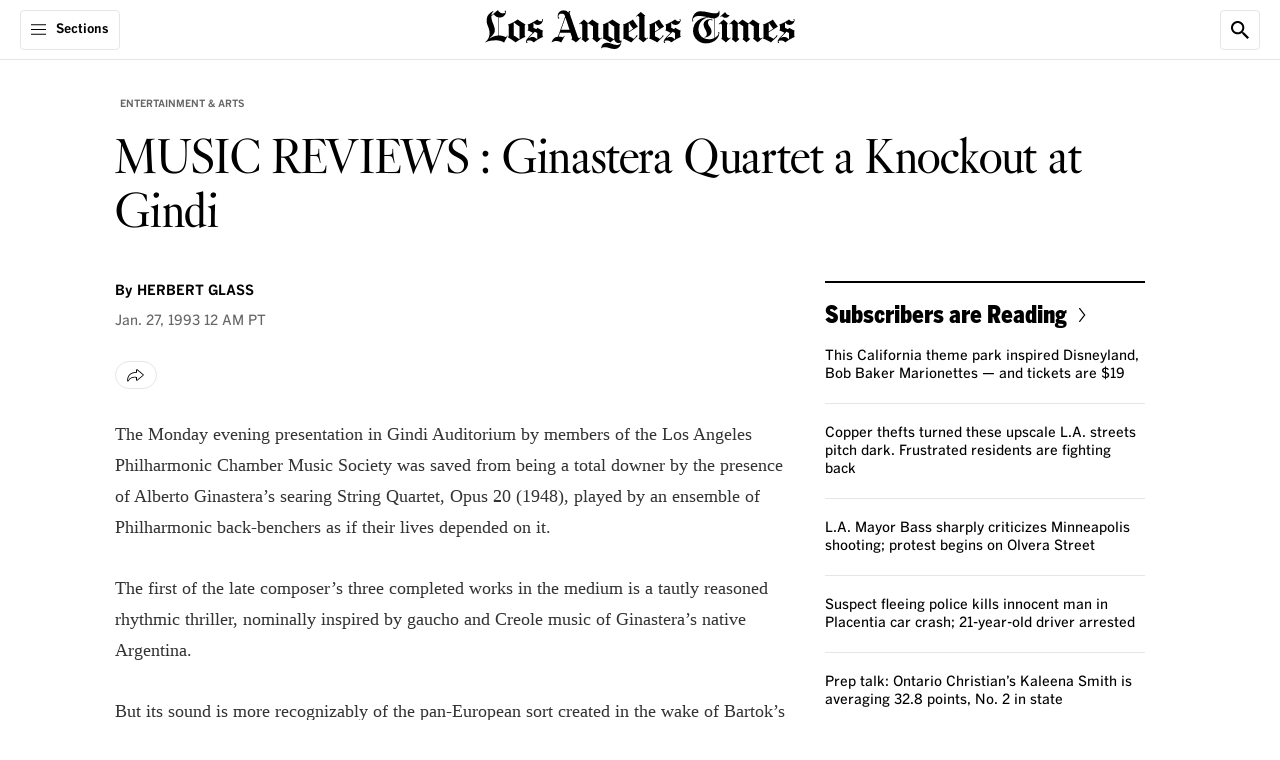

--- FILE ---
content_type: application/javascript; charset=utf-8
request_url: https://activate.platform.californiatimes.com/caltimes/latimes/code/2dd3415265e9e427b9265f28d23a32c5.js?conditionId0=4853390&conditionId1=4853391
body_size: 121
content:
CalTimes.bindImmediate(function(){CalTimes.bindEventImmediate(function(){var a={not:[null,null],caseInsensitive:["ignore case","ignore case"],compareTo:["media",""],requiredData:["59489","69548"],comparators:["is","exists"]};CalTimes.data.resolve(a.requiredData,function(){a.values=Array.prototype.slice.call(arguments,0);window.CalTimes.data.checkConditions(a)&&CalTimes.ensEvent.poll("Manage.Pulse Page Load.media_progress",["CalTimes - EDL - media_progress - media"],!1,!0)})},-1,-1,-1,["CalTimes - EDL - media_progress - media"])},
-1,-1);
CalTimes.bindImmediate(function(){CalTimes.bindEventImmediate(function(){var a={not:["not",null],caseInsensitive:["ignore case","ignore case"],compareTo:["media",""],requiredData:["59489","69548"],comparators:["is","exists"]};CalTimes.data.resolve(a.requiredData,function(){a.values=Array.prototype.slice.call(arguments,0);window.CalTimes.data.checkConditions(a)&&CalTimes.ensEvent.poll("Manage.Pulse Page Load.media_progress",["CalTimes - EDL - media_progress - !media"],!1,!0)})},-1,-1,-1,["CalTimes - EDL - media_progress - !media"])},-1,
-1);

--- FILE ---
content_type: application/javascript; charset=utf-8
request_url: https://activate.platform.californiatimes.com/caltimes/latimes/code/d5bf510d58d0bdcfbba2dbc8d1d85267.js?conditionId0=4853386
body_size: 345
content:
CalTimes.bindImmediate(function(){CalTimes.bindEventImmediate(function(){var a={not:[null,null],caseInsensitive:["ignore case","ignore case"],compareTo:["gallery",""],requiredData:["59489","59376"],comparators:["is","exists"]};CalTimes.data.resolve(a.requiredData,function(){a.values=Array.prototype.slice.call(arguments,0);window.CalTimes.data.checkConditions(a)&&CalTimes.ensEvent.poll("Manage.Pulse Page Load.photo_index",["CalTimes - EDL - photo index - gallery"],!1,!0)})},-1,-1,-1,["CalTimes - EDL - photo index - gallery"])},
-1,-1);